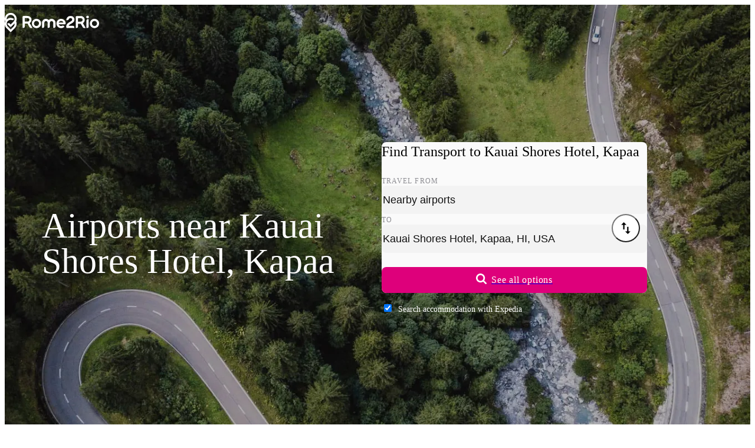

--- FILE ---
content_type: application/javascript
request_url: https://ads.travelaudience.com/uuid.ashx?callback=_callbacks_._1mkneybbd
body_size: -191
content:
_callbacks_._1mkneybbd({"UUID":"CB975D4A-E106-44FC-312B-0C2322E4B06B","opt_out":false,"do_not_track":false,"had_cookie":true,"UUID_encoded":"y5ddSuEGRPwxKwwjIuSwaw","Google_UUID":"CB975D4AE10644FC312B0C2322E4B06B","msg":""}
)

--- FILE ---
content_type: application/javascript
request_url: https://ads.travelaudience.com/uuid.ashx?callback=_callbacks_._0mkneyb7c
body_size: 91
content:
_callbacks_._0mkneyb7c({"UUID":"CB975D4A-E106-44FC-312B-0C2322E4B06B","opt_out":false,"do_not_track":false,"had_cookie":false,"UUID_encoded":"y5ddSuEGRPwxKwwjIuSwaw","Google_UUID":"CB975D4AE10644FC312B0C2322E4B06B","msg":"http: named cookie not present"}
)

--- FILE ---
content_type: application/javascript; charset=utf-8
request_url: https://fundingchoicesmessages.google.com/f/AGSKWxX4I7RClpYvXHrjt63z87Ok6nSQbiN4_q8ElPXf6cd1nhTtk4dXYA_MILPxoagktrfsI5Ugc8gwHpq76z3rx-P0BKTudEhHXfTYvOmXWglRtbZy6xwQ5wBMmrDQl616lhLY3EqxW-mCcgV47wTceNmQYpmBPOTOrkrTB7X0o6vMBLBeTepsWYZ2ILMS/_-adsystem-/adsense23.-ad-data/-ad-map//fetchJsAd.
body_size: -1292
content:
window['09bdb172-7576-46ba-9abf-8f11a06f0d6e'] = true;